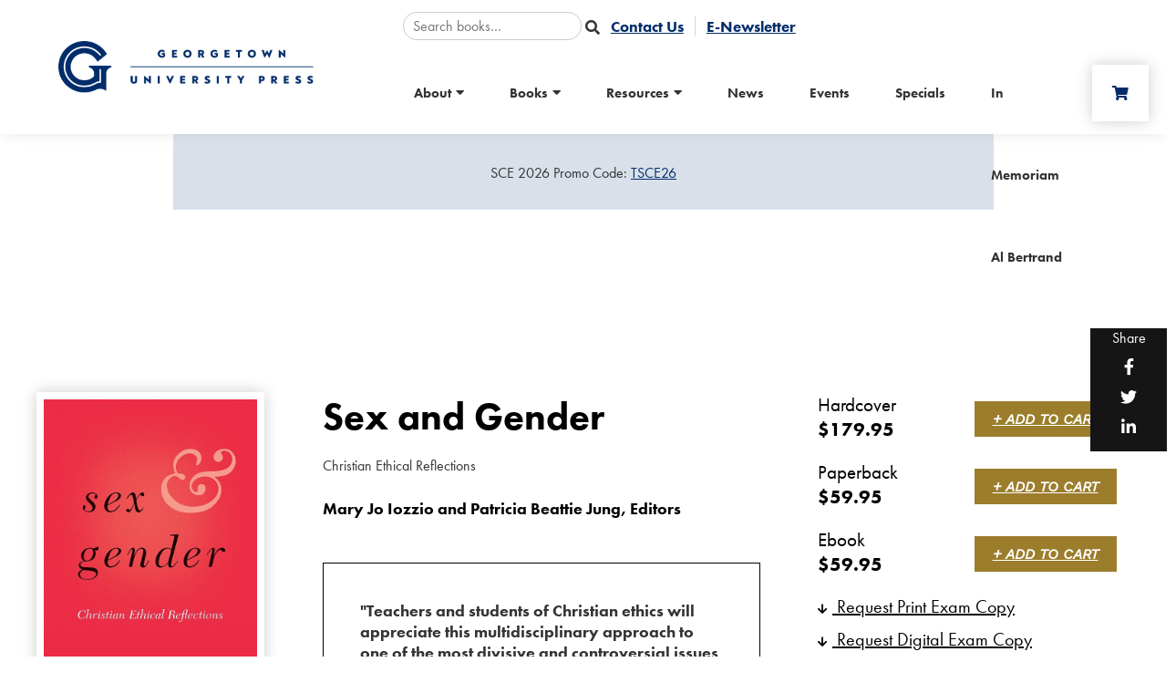

--- FILE ---
content_type: text/html; charset=utf-8
request_url: https://press.georgetown.edu/Book/Sex-and-Gender
body_size: 11070
content:
<!DOCTYPE html>
<html lang="en">
<head>

<!-- Google Tag Manager --><script>(function(w,d,s,l,i){w[l]=w[l]||[];w[l].push({'gtm.start':new Date().getTime(),event:'gtm.js'});var f=d.getElementsByTagName(s)[0],j=d.createElement(s),dl=l!='dataLayer'?'&l='+l:'';j.async=true;j.src='https://www.googletagmanager.com/gtm.js?id='+i+dl;f.parentNode.insertBefore(j,f);})(window,document,'script','dataLayer','GTM-K6LTTGS8');</script><!-- End Google Tag Manager -->	
	
	
	<!-- Metas & Morweb CMS assets -->

<meta charset="utf-8" />
<meta name="description" content="" />
<meta name="keywords" content="Ethics,Migration,Christian Ethics,Feminist Ethics" />
<meta property="og:type" content="article" />
<meta property="og:url" content="http://press.georgetown.edu/Book/Sex-and-Gender" />
<meta property="og:title" content="Sex and Gender" />
<meta property="og:description" content="" />
<meta property="og:image" content="http://press.georgetown.edu" />
<meta name="viewport" content="initial-scale=1, user-scalable=yes" />
<meta http-equiv="X-UA-Compatible" content="IE=edge" />
<title>Sex and Gender</title>





<link type="text/css" href="/res/css/common.css" rel="stylesheet" />
<link type="text/css" href="/res/css/mw.cells.css" rel="stylesheet" />
<link type="text/css" href="/res/css/mw.forms.css?3c59dc048e8850243be8079a5c74d079" rel="stylesheet" />
<link type="text/css" href="/res/css/mw.imged.css?3c59dc048e8850243be8079a5c74d079" rel="stylesheet" />
<link type="text/css" href="/cms3t/res/vit-lib/status.css" rel="stylesheet" />
<link type="text/css" href="/cms3t/res/mediaelement/mediaelementplayer.css" rel="stylesheet" />
<link type="text/css" href="/res/pages/css/front.css" rel="stylesheet" />
<link type="text/css" href="/res/blogs/css/blogs.css" rel="stylesheet" />
<link type="text/css" href="/res/pages/css/spacer.css" rel="stylesheet" />
<link type="text/css" href="/res/gensoclinks/css/gensoclinks.css" rel="stylesheet" />


<script type="text/javascript" src="/cms3t/res/js/php.js"></script>
<script type="text/javascript" src="/cms3t/res/js/json2.js"></script>
<script type="text/javascript" src="/cms3t/res/js/jQuery/jquery.js"></script>
<script type="text/javascript" src="/cms3t/res/js/jQuery/jquery.mousewheel.min.js"></script>
<script type="text/javascript" src="/cms3t/res/js/mw.media.js"></script>
<script type="text/javascript" src="/cms3t/res/mediaelement/mediaelement-and-player.js"></script>
<script type="text/javascript" src="/cms3t/res/js/jQuery/ui/jquery.ui.core.js"></script>
<script type="text/javascript" src="/cms3t/res/js/jQuery/ui/jquery.ui.widget.js"></script>
<script type="text/javascript" src="/cms3t/res/js/jQuery/ui/jquery.ui.mouse.js"></script>
<script type="text/javascript" src="/cms3t/res/js/jQuery/ui/jquery.ui.position.js"></script>
<script type="text/javascript" src="/cms3t/res/js/jQuery/ui/jquery.ui.draggable.js"></script>
<script type="text/javascript" src="/cms3t/res/js/jQuery/ui/jquery.ui.droppable.js"></script>
<script type="text/javascript" src="/cms3t/res/js/jQuery/ui/jquery.ui.resizable.js"></script>
<script type="text/javascript" src="/cms3t/res/js/jQuery/ui/jquery.ui.sortable.js"></script>
<script type="text/javascript" src="/cms3t/res/js/jQuery/ui/jquery.ui.slider.js"></script>
<script type="text/javascript" src="/cms3t/res/js/jQuery/jquery.AjaxUpload.js"></script>
<script type="text/javascript" src="/cms3t/res/js/jQuery/imagesloaded.pkgd.js"></script>
<script type="text/javascript" src="/cms3t/res/vit-lib/common.js"></script>
<script type="text/javascript" src="/cms3t/res/vit-lib/ajax.js"></script>
<script type="text/javascript" src="/cms3t/res/vit-lib/console.js"></script>
<script type="text/javascript">CMS_ALIAS = 'cms3t';CMS_RES = 'res';CMS_JS = 'js';CMS_CSS = 'css';CMS_IMAGES = 'images';</script>
<script type="text/javascript" src="/cms3t/res/js/mw.urls.js"></script>
<script type="text/javascript" src="/cms3t/res/js/mw.common.js"></script>
<script type="text/javascript" src="/cms3t/res/js/mw.system.js"></script>
<script type="text/javascript" src="/cms3t/res/js/mw.forms.js"></script>
<script type="text/javascript" src="/res/system/js/mwSelectInput.js"></script>
<script type="text/javascript" src="/cms3t/res/js/mw.front.js"></script>
<script type="text/javascript" src="/cms3t/res/js/mw.imged.js"></script>
<script type="text/javascript" src="/res/pages/js/mw.responsive.js"></script>
<script type="text/javascript" src="/res/blogs/js/crop_model.js"></script>




<!-- Favicon -->
<link rel="shortcut icon" href="/images/favicon.png" type="image/x-icon"/>

<!-- Font & Icon -->
<link href="https://fonts.googleapis.com/css?family=Lora:400,400i,700,700i|Open+Sans:300,400,400i,700,700i&display=swap" rel="stylesheet"/>
<link href="https://fonts.googleapis.com/css2?family=Arya:wght@400;700&family=Work+Sans:ital,wght@0,400;0,700;1,400&display=swap" rel="stylesheet">

<!-- font-family: adobe-caslon-pro, serif; -->
<link rel="stylesheet" href="https://use.typekit.net/kch3dgg.css">

<!-- font-family: futura-pt, sans-serif; -->
<link rel="stylesheet" href="https://use.typekit.net/mxj8gak.css">

<!-- Stylesheets -->
<link rel="stylesheet" href="/css/mw.scss"/>
<link rel="stylesheet" href="/css/global.scss"/>
<link rel="stylesheet" href="/css/reset.scss"/>
<link rel="stylesheet" href="/css/all.scss"/>
<link rel="stylesheet" href="/css/override.scss"/>
<link rel="stylesheet" href="/css/vendors/mw_accessibility/accessibility.css"/>
</head>

<body>
	

	
	
<!-- Google Tag Manager (noscript) --><noscript><iframe src="https://www.googletagmanager.com/ns.html?id=GTM-K6LTTGS8"height="0" width="0" style="display:none;visibility:hidden"></iframe></noscript><!-- End Google Tag Manager (noscript) -->	
	
	
<div class="spacer"></div>
<header id="headerArea" class="headerArea trans" >
	<div id="wRR3FBV8OMFPNYXU" class="mwPageBlock Include" style=""><div class="blockContents"><div id="templates-ZHYLWTRX" class="headerWrap headerDefault">
  <div class="header"> 
    <!-- Header Logo -->
    <div class="headerLogo">
      <div class="logo"> <a href="/" title="Georgetown University Press"> <img src="/images/logo.png" alt="Georgetown University Press" /> </a> </div>
    </div>
    <div class="headerRight">
      <div class="utilityWrap">
		  
		  <!--
        <form action="/search" method="GET">
          <input type="text" name="q" value="" placeholder="Search">
          <button type="submit" aria-label="submit" value="Submit"> <i class="fa fa-search trans"></i> </button>
        </form>

-->
		  
		  <form action="/Books" method="get">
        
        <input type="text" name="q" value="" placeholder="Search books…">
        <input type="hidden" name="do_post_search" value="1" />
        <input type="hidden" name="posts_order" value="secondary_desc" />
        <input type="hidden" name="button_clicked" value="" />
        <button type="submit"><i class="fa fa-search"></i></button>
      </form>
		  
		  
		  
        <div id="wB9IV29DZYV6L254" class="mwPageBlock Menu" style=""><div class="blockContents"><ul id="mNvjZWq4i">
<li class="no-children"><a href="/contact-us"><span class="Title">Contact Us</span></a></li>
<li class="no-children"><a href="/eNewsletter"><span class="Title">E-Newsletter</span></a></li></ul></div></div>
      </div>
      <div class="headerRightTop"> 
        
        <!-- Header Menu -->
        
        <div class="menuWrap">
          <div class="mainMenu">
            <div id="wFCL9MRRUB46K6K1" class="mwPageBlock Menu" style=""><div class="blockContents"><ul id="mScr4flhT">
<li class="has-children"><a href="/about-us"><span class="Title">About</span></a><ul>
<li class="no-children"><a href="/our-mission"><span class="Title">Mission</span></a></li>
<li class="no-children"><a href="/advisory-boards"><span class="Title">Advisory Board</span></a></li>
<li class="no-children"><a href="/meet-our-editors"><span class="Title">Meet Our Editors</span></a></li>
<li class="no-children"><a href="/about-us"><span class="Title">About Us</span></a></li></ul></li>
<li class="has-children"><a href="/Books"><span class="Title">Books</span></a><ul>
<li class="no-children"><a href="/books"><span class="Title">Browse All Books</span></a></li>
<li class="no-children"><a href="/Book-Series"><span class="Title">Series</span></a></li>
<li class="no-children"><a href="/Books/category/forthcoming"><span class="Title">Forthcoming</span></a></li>
<li class="no-children"><a href="/Books/category/new-noteworthy"><span class="Title">New & Noteworthy</span></a></li>
<li class="no-children"><a href="/Books/category/bestsellers"><span class="Title">Bestsellers</span></a></li>
<li class="no-children"><a href="/Books/category/new-releases"><span class="Title">New Releases</span></a></li>
<li class="no-children"><a href="/Books/category/gift-ideas"><span class="Title">Gift Ideas</span></a></li></ul></li>
<li class="has-children"><a href="#"><span class="Title">Resources</span></a><ul>
<li class="no-children"><a href="/Booksellers"><span class="Title">Booksellers</span></a></li>
<li class="no-children"><a href="/authors"><span class="Title">Authors</span></a></li>
<li class="no-children"><a href="/Textbooks"><span class="Title">Instructors & Students</span></a></li>
<li class="no-children"><a href="/Media-Inquires"><span class="Title">Media</span></a></li>
<li class="no-children"><a href="/Exhibits-Conferences"><span class="Title">Exhibits & Conferences</span></a></li>
<li class="no-children"><a href="/Rights-And-Permissions"><span class="Title">Rights & Permissions</span></a></li>
<li class="no-children"><a href="/Catalogs"><span class="Title">Catalogs</span></a></li></ul></li>
<li class="no-children"><a href="/news"><span class="Title">News</span></a></li>
<li class="no-children"><a href="/Events"><span class="Title">Events</span></a></li>
<li class="no-children"><a href="/specials"><span class="Title">Specials</span></a></li>
<li class="no-children"><a href="/In-Memoriam-Al-Bertrand"><span class="Title">In Memoriam Al Bertrand</span></a></li></ul></div></div>
          </div>
        </div>
        
        <!-- Header Search Cart -->
        <div class="headerSearchCart">
          <div class="cartIcon"> <a
              href="https://jhupbooks.press.jhu.edu/ecom/MasterServlet/ViewCartHandler?domain=press.georgetown.edu"
              target="_blank" alt="Cart" aria-label="Cart"> <span class="fas fa-shopping-cart"></span> </a> </div>
        </div>
        <!-- Header Mobile Menu -->
        <div class="headerMobileMenu">
          <button class="burger burgerOne" aria-label="Open mobile menu"> <span class="burgerLines"> <span
                class="burgerLine"></span> <span class="burgerLine"></span> <span class="burgerLine"></span> <span
                class="burgerLine"></span> <span class="burgerLine"></span> <span class="burgerLine"></span> </span> <span class="burgerSlashes"> <span class="burgerSlash"></span> <span class="burgerSlash"></span> <span
                class="burgerSlash"></span> <span class="burgerSlash"></span> </span> <span class="burgerText"> <span
                class="textOpen" aria-hidden="true">Menu</span> <span class="textClose"
                aria-hidden="true">Close</span> </span> </button>
        </div>
      </div>
    </div>
  </div>
</div>
<div id="templates-ZHYLWTRX-mobileMenu" class="mobileMenu mobileMenuOne content-style" aria-hidden="true"> 
  
  <!-- Backdrop -->
  <div class="mobileMenuBackdrop"></div>
  
  <!-- Wrap -->
  <div class="mobileMenuWrap"> 
    
    <!-- Inner -->
    <div class="mobileMenuInner _bg-white"> 
      
      <!-- Close Button -->
      <div class="mobileMenuClose">
        <button class="burger burgerOne open" aria-label="Close mobile menu"> <span class="burgerSlashes"> <span class="burgerSlash"></span> <span class="burgerSlash"></span> <span class="burgerSlash"></span> <span class="burgerSlash"></span> </span> <span class="burgerText"> <span class="textOpen" aria-label="Menu Open">Menu</span> <span class="textClose" aria-label="Menu Close">Close</span> </span> </button>
      </div>
      
      <!-- Header -->
      <div class="mobileMenuHeader"></div>
      
      <!-- Body -->
      <div class="mobileMenuBody"> 
        
        <!-- Navigation -->
        <div class="mobileMenuNav">
          <div id="wWESSJMC1P7VKNKN" class="mwPageBlock Menu" style=""><div class="blockContents"><ul id="m21LSVtYN">
<li class="has-children"><a href="/about-us"><span class="Title">About</span></a><ul>
<li class="no-children"><a href="/our-mission"><span class="Title">Mission</span></a></li>
<li class="no-children"><a href="/advisory-boards"><span class="Title">Advisory Board</span></a></li>
<li class="no-children"><a href="/meet-our-editors"><span class="Title">Meet Our Editors</span></a></li>
<li class="no-children"><a href="/about-us"><span class="Title">About Us</span></a></li></ul></li>
<li class="has-children"><a href="/Books"><span class="Title">Books</span></a><ul>
<li class="no-children"><a href="/books"><span class="Title">Browse All Books</span></a></li>
<li class="no-children"><a href="/Book-Series"><span class="Title">Series</span></a></li>
<li class="no-children"><a href="/Books/category/forthcoming"><span class="Title">Forthcoming</span></a></li>
<li class="no-children"><a href="/Books/category/new-noteworthy"><span class="Title">New & Noteworthy</span></a></li>
<li class="no-children"><a href="/Books/category/bestsellers"><span class="Title">Bestsellers</span></a></li>
<li class="no-children"><a href="/Books/category/new-releases"><span class="Title">New Releases</span></a></li>
<li class="no-children"><a href="/Books/category/gift-ideas"><span class="Title">Gift Ideas</span></a></li></ul></li>
<li class="has-children"><a href="#"><span class="Title">Resources</span></a><ul>
<li class="no-children"><a href="/Booksellers"><span class="Title">Booksellers</span></a></li>
<li class="no-children"><a href="/authors"><span class="Title">Authors</span></a></li>
<li class="no-children"><a href="/Textbooks"><span class="Title">Instructors & Students</span></a></li>
<li class="no-children"><a href="/Media-Inquires"><span class="Title">Media</span></a></li>
<li class="no-children"><a href="/Exhibits-Conferences"><span class="Title">Exhibits & Conferences</span></a></li>
<li class="no-children"><a href="/Rights-And-Permissions"><span class="Title">Rights & Permissions</span></a></li>
<li class="no-children"><a href="/Catalogs"><span class="Title">Catalogs</span></a></li></ul></li>
<li class="no-children"><a href="/news"><span class="Title">News</span></a></li>
<li class="no-children"><a href="/Events"><span class="Title">Events</span></a></li>
<li class="no-children"><a href="/specials"><span class="Title">Specials</span></a></li>
<li class="no-children"><a href="/In-Memoriam-Al-Bertrand"><span class="Title">In Memoriam Al Bertrand</span></a></li></ul></div></div>
        </div>
        <div class="mobileMenuBtns"> </div>
      </div>
      
      <!-- Footer -->
      <div class="mobileMenuFooter">
        <div id="w2CH1X0ND2ET4PRF" class="mwPageBlock Gensoclinks" style=""><div class="blockContents">
	<div class="snsLink snsLinkDefault center">
		
			<a href="" class="small" target="_blank" aria-label="small">
				<i class="fab fa-instagram"></i>
			</a>
		
			<a href="" class="small" target="_blank" aria-label="small">
				<i class="fab fa-facebook"></i>
			</a>
		
			<a href="" class="small" target="_blank" aria-label="small">
				<i class="fab fa-twitter"></i>
			</a>
		
			<a href="" class="small" target="_blank" aria-label="small">
				<i class="fab fa-linkedin"></i>
			</a>
		
	</div>
</div></div>
      </div>
    </div>
  </div>
</div>


<script type="text/javascript">
    $(document).ready(function () {
    function Header(id) {
      this.id = id;
      this.element;
      this.mobileMenu;
      this.init();
    }

    Header.prototype.handleHeaderScrollAnimation = function() {
      // Selectors
      //
      let $header = $('.headerDefault');
      let $trigger = $('#headerTrigger');

      // This function only works when
      // #headerTrigger exists
      //
      if ($trigger.length) {
        $header.addClass('blendingHeader');
      } else {
        return false;
      }

      // Scroll Effect
      //
      new ScrollMagic.Scene({
          triggerElement: $trigger,
          triggerHook: 'onLeave',
          offset: -($('.headerWrap').outerHeight()),
          reverse: true
        })
        .setClassToggle($header, 'triggered')
        .addTo(SMController);
    }


    Header.prototype.handleToggleSearch = function() {
      let $searchBtn = $('.searchBtn');
      let $searchBar = $('.searchBar');
      let $searchBarInput = $('.searchBar input[name="q"]');

      $searchBtn.on('click', (e) => {
        e.preventDefault();

        $('.headerDefault', this.element).toggleClass('search-bar-open');

        if ($searchBar.hasClass('active')) {
          $searchBtn.removeClass("active");
          $searchBar.removeClass("active");
          $searchBarInput.blur();
        } else {
          $searchBtn.addClass("active");
          $searchBar.addClass("active");
          $searchBarInput.focus();
        }
      });

      $('.searchBarCloseBtn', this.element).on('click', () => {
        $searchBtn.addClass("active");
        $searchBar.removeClass("active");
        $searchBarInput.blur();
      });
    }

    Header.prototype.handleStickyHeader = function() {
      let $header = $('.headerArea.stickyHeader');
      let $wrap = $('.headerArea', $header);

      function matchHeaderHeight() {
        $header.height($wrap.outerHeight());
      }

      // Stop the function if the header is not sticky
      //
      if (!$header.length) {
        return false;
      }

      matchHeaderHeight();

      $(window).on('resize', _debounce(() => {
        matchHeaderHeight();
      }, 250));
    }

    Header.prototype.handleLoadMobileMenu = function () {
      //--------------------------------
      // Selectors
      //--------------------------------
      //
      let $body = $('body');
      let $header = $(this.element);
      let $burger = $('.burger', $header);
      let $menu = $(this.mobileMenu);
      let $nav = $('.mobileMenuNav', $menu);
      let $menuClose = $('.mobileMenuClose, .mobileMenuBackdrop', $menu);
      let $menuBackdrop = $('.mobileMenuBackdrop', $menu);
      let $navChildrenUl = $('ul ul', $nav);
      let $navHasChildrenLi = $('li.has-children', $nav);
      let $navHasChildrenAnchor = $('li.has-children > a', $nav);

      //--------------------------------
      // Initialization
      //--------------------------------
      //
      // Append a plus symbol to <a class="has-children">
      //
      $navHasChildrenAnchor.append('<i class="fa fa-chevron-right"></i>');

      //--------------------------------
      // Toggle Mobile Menu
      //--------------------------------
      //
      // Open
      //
      $burger.on('click', function () {
        $body.addClass('_overflow-hidden');
        $menu.addClass('active').attr('aria-hidden', 'false');
        $menuBackdrop.fadeIn(400);
      });

      // Close
      //
      $menuClose.on('click', function () {
        $body.removeClass('_overflow-hidden');
        $menu.removeClass('active').attr('aria-hidden', 'true');
        $menuBackdrop.fadeOut(400, function () {
          $navHasChildrenLi.removeClass('active');
          $navChildrenUl.hide().removeClass('expanded');
        });
      });

      //--------------------------------
      // Toggle Children
      //--------------------------------
      //
      $navHasChildrenAnchor.on('click', function (e) {
        e.preventDefault();

        // This Selectors
        //
        var $this = $(this);
        var $thisLi = $this.closest('li.has-children');

        // Child Selectors
        //
        var $childUl = $this.next('ul');

        // Children Selectors
        //
        var $childrenUl = $('ul', $childUl);
        var $childrenLi = $('li.has-children', $childUl);

        // Sibling Selectors
        //
        var $siblingLi = $thisLi.siblings('li.has-children');
        var $siblingChildrenUl = $('ul', $siblingLi);
        var $siblingChildrenLi = $('li.has-children', $siblingLi);

        // Toggle This
        //
        $thisLi.toggleClass('active');

        // Toggle Child
        //
        $childUl.slideToggle().toggleClass('expanded');

        // Collapse Grandchildren
        //
        $childrenLi.removeClass('active');
        $childrenUl.slideUp().removeClass('expanded');

        // Collapse Siblings
        //
        $siblingLi.removeClass('active');
        $siblingChildrenLi.removeClass('active');
        $siblingChildrenUl.slideUp().removeClass('expanded');
      });
    }

    Header.prototype.handleLoad = function() {
      this.element = document.getElementById(this.id);
      this.mobileMenu = document.getElementById(`${this.id}-mobileMenu`);
    }

    Header.prototype.init = function() {
      this.handleLoad();
      this.handleLoadMobileMenu();
      this.handleStickyHeader();
      this.handleToggleSearch();
      this.handleHeaderScrollAnimation();
    }

    new Header("templates-ZHYLWTRX");
  });
</script></div></div>
</header>
<!-- Default Page -->
<div class=" ">
  <!-- Main -->
  <main id="mainArea" class="mainArea">
	  
   <div id="wW1T6LWRWQNU0PJ0" class="mwPageBlock Gallery" style=""><div class="blockContents"><style>
.alertCarWrapX {  max-width: 900px;
    margin: 0 auto;
    text-align: center;
    height: 120px;
    background: #d9e0ea;
    top: 20px;
    position: relative;
    line-height: 120px;}
@media (max-width:900px) {
.alertCarWrapX {    max-width: 90%; }
}
</style>

<div class="alertCarWrapX"><div id="carousel-Y2YYI5" class=""><div class="alertCarWrap"><div class="carouselItem" aria-label="Sale Item"><p>SCE 2026 Promo Code:&nbsp;<a href="https://press.georgetown.edu/Books/category/Ethics">TSCE26</a></p></div>
    </div>
  </div>
</div>
<script type="text/javascript">
	$(document).ready(function () {
		(function () {
			$('#carousel-Y2YYI5 .alertCarWrap').slick({
				prevArrow: '<button class="slick-prev" aria-label="Previous" type="button">' + SVG["arrow-left-aa1"] + '</button>',
				nextArrow: '<button class="slick-next" aria-label="Next" type="button">' + SVG["arrow-right-alertCarWrapX"] + '</button>',
				dots: false,
				arrows: true,
				autoplay: false,
				infinite: true,
				accessibility: true,
				speed: 1000,
				autoplaySpeed: 6000,
				slidesToShow: 1,
				slidesToScroll: 1,
				responsive: [
					{
						breakpoint: 991,
						settings: {
							slidesToShow: 1,
							slidesToScroll: 1
						}
					},
					{
						breakpoint: 575,
						settings: {
							slidesToShow: 1,
							slidesToScroll: 1
						}
					}
				]
			});
		})();
	});
</script>		<script type="text/javascript">
			jQuery( function () { mwInitMedia('#wW1T6LWRWQNU0PJ0') } );
		</script>	
	</div></div> 
	  
    <div class="mwPageArea"><div id="wHFM1J2H20RHWMUT" class="mwPageBlock BlogsPost" style=""><div class="blockContents"><script type="text/javascript">

			jQuery( function () {
				
				if ( window.mwData !== undefined ) mwData.BlogsPostID = 6151;
				
			}); //jQuery.onLoad
			
		</script>		<script type="text/javascript">
			mwCrop.add_items(["fd94991bf2e6fe28ffeded24bc0c69a8"]);
		</script>
		<!-- Post Details -->
<div class="bookShare">
  <p>Share</p>
  
		<a class="" onclick='window.open("https://www.facebook.com/sharer/sharer.php?u=http://press.georgetown.edu/Book/Sex-and-Gender&t=Sex+and+Gender", "Facebook", "toolbar=0, status=0, location=0, menubar=0, width=600, height=400");'>
			
    <div class="shareBtn shareBtnDefault Facebook" aria-label="Facebook">
        <i class="fab fa-Facebook"></i>
    </div>

		</a>
		<a class="" onclick='window.open("http://twitter.com/share?url=http://press.georgetown.edu/Book/Sex-and-Gender&text=Sex+and+Gender via @", "Twitter", "toolbar=0, status=0, location=0, menubar=0, width=600, height=400");'>
			
    <div class="shareBtn shareBtnDefault Twitter" aria-label="Twitter">
        <i class="fab fa-Twitter"></i>
    </div>

		</a>
		<a class="" onclick='window.open("http://www.linkedin.com/cws/share?url=http://press.georgetown.edu/Book/Sex-and-Gender", "LinkedIn", "toolbar=0, status=0, location=0, menubar=0, width=600, height=400");'>
			
    <div class="shareBtn shareBtnDefault LinkedIn" aria-label="LinkedIn">
        <i class="fab fa-LinkedIn"></i>
    </div>

		</a>
</div>
<div class="bookPostWrap">
  <div class="bookPostBanner">
    <div class="booksSliderShadow" >
      <div class="bookPostGradient" >
        <div class="bookPostBannerInner">
          <div class="bookPostBannerLeft"> <img src="/files/covers/9781626165304.jpg?resize=260x0" onerror="this.src='/images/none.png'" style="width:260px" data-crop-sn="fd94991bf2e6fe28ffeded24bc0c69a8" /> <br />
            <br />
            <p><a href="/files/covers/9781626165304.jpg" target="_blank"><span class="fa fa-arrow-down"></span> Download Cover Image</a></p>
          </div>
          <div class="bookPostBannerMiddle">
            <h1 class="bookPostTitle">Sex and Gender</h1>
            <p class="bookPostSubTitle">Christian Ethical Reflections</p>
            <p class="bookPostSubIntro"></p>
            <p class="bookPostSubIntro">Mary Jo Iozzio and Patricia Beattie Jung, Editors<br />
              <br />
              <!-- Mary Jo Iozzio and Patricia Beattie Jung, Editors. --> 
            </p>
            <div class="bookPostShortReview"><span style="" >&quot;Teachers and students of Christian ethics will appreciate this multidisciplinary approach to one of the most divisive and controversial issues in contemporary culture.&quot;</span><span style="font-family: 'Calibri';font-size: 12px;" >&mdash;</span><span style="font-family: 'Calibri';font-size: 12px;font-style:italic;" >Interpretation</span></div>
          </div>
          <div class="bookPostBannerRight">
            <div class="bookPriceTable">
              <div class="bookPriceTableRow aa">
                <div>
                  <div class="bookPriceTableType">Hardcover</div>
                  <div class="bookPriceTablePrice aabook">179.95</div>
                </div>
                <div class="bookPriceTableBtn OD"> <a href="https://jhupbooks.press.jhu.edu/ecom/MasterServlet/AddToCartFromExternalHandler?item=9781626165298&domain=press.georgetown.edu" role="link" target="_blank" aria-label="+ Add to Cart" alt="+ Add to Cart" title="+ Add to Cart">+ Add to Cart</a> <a href="https://jhupbooks.press.jhu.edu/ecom/MasterServlet/AddToCartFromExternalHandler?item=9781626165298&domain=press.georgetown.edu" role="link" target="_blank" aria-label="Preorder" alt="Preorder"title="Preorder">Preorder</a> </div>
              </div>
              <div class="bookPriceTableRow bb ">
                <div>
                  <div class="bookPriceTableType">Paperback</div>
                  <div class="bookPriceTablePrice bbbook">59.95</div>
                </div>
                <div class="bookPriceTableBtn OD"><a href="https://jhupbooks.press.jhu.edu/ecom/MasterServlet/AddToCartFromExternalHandler?item=9781626165304&domain=press.georgetown.edu" role="link"  target="_blank"  aria-label="+ Add to Cart" alt="+ Add to Cart"title="+ Add to Cart">+ Add to Cart</a> <a href="https://jhupbooks.press.jhu.edu/ecom/MasterServlet/AddToCartFromExternalHandler?item=9781626165304&domain=press.georgetown.edu" role="link"  target="_blank"  aria-label="Preorder" alt="Preorder"title="Preorder">Preorder</a> </div>
              </div>
              <div class="bookPriceTableRow cc active">
                <div>
                  <div class="bookPriceTableType">Ebook</div>
                  <div class="bookPriceTablePrice ccbook">59.95</div>
                </div>
                <div class="bookPriceTableBtn active"> <a href="https://jhupbooks.press.jhu.edu/ecom/MasterServlet/AddToCartFromExternalHandler?item=9781626165311&domain=press.georgetown.edu" role="link" target="_blank"  aria-label="+ Add to Cart" alt="+ Add to Cart"title="+ Add to Cart">+ Add to Cart</a> <a href="https://jhupbooks.press.jhu.edu/ecom/MasterServlet/AddToCartFromExternalHandler?item=9781626165311&domain=press.georgetown.edu" role="link" target="_blank"  aria-label="Preorder" alt="Preorder"title="Preorder">Preorder</a>
                  <p>Forthcoming</p>
                </div>
              </div>
              <style>
				  .bookPriceTableRow.cc.active a:last-of-type { display:none}
					.bookPriceTableRow.cc.NYP .bookPriceTableBtn a { display:none}
					.bookPriceTableRow.cc .bookPriceTableBtn p { display:none}
					.bookPriceTableRow.cc.NYP .bookPriceTableBtn p { display:block}

				
				</style>
              <script>
				  
				//hide add to cart for "no add to card" books 
				if (''.toLowerCase() == 'yes') jQuery('.bookPriceTableBtn').hide();
				  
					
				$('.aabook').each(function () {
					if ($(this).text().includes('0')) {
				//		$('.aa').hide();
					}
				});
					
				$('.bbbook').each(function () {
					if ($(this).text().includes('0')) {
					//	$('.bb').hide();
					}
				});	
					
				$('.ccbook').each(function () {
					if ($(this).text().includes('0')) {
					//	$('.cc').hide();
					}
				});
				
				</script> 
              
              <!---
          	custom_Status_Hardcover: OD <br />
			custom_Status_Paperback: OD <br />
            custom_Status_Ebook:     active <br />
                 ---> 
              
              <!--
				<div class="bookPriceTableRow isit active">
                <div>
                  <div class="bookPriceTableType"></div>
                </div>
                <div class="bookPriceTableBtn"><a href="" role="link" target="_blank"  aria-label="Preorder" alt="Preorder"title="Preorder">Preorder</a></div>
              </div>
					--> 
              
            </div>
            <p class="custom_desk_exam_copy"><a href="http://press.georgetown.edu/Examination-Desk-Requests" target="_blank" aria-label="Request Print Exam Copy"><span class="fa fa-arrow-down"></span> Request Print Exam Copy</a></p>
            <p class="custom_desk_exam_copy"><a href="http://georgetown.einspections.eb20.com/Requests/Step1/9781626165311" target="_blank" aria-label="Request Digital Exam Copy"><span class="fa fa-arrow-down"></span> Request Digital Exam Copy</a></p>
          </div>
        </div>
      </div>
    </div>
  </div>
  <script>

jQuery(document).ready(function(jQuery) {

	
	$('.custom_desk_exam_copy a[href=""').hide();

		if($('.bookPostShortReview').is(':empty')){
		$('.bookPostShortReview').hide();
	};
	
	
	if($('.aabook').is(':empty')){
		$('.aa').hide();
	};
		if($('.bbbook').is(':empty')){
		$('.bb').hide();
	};
		if($('.ccbook').is(':empty')){
		$('.cc').hide();
	};
			if($('.ddbook').is(':empty')){
		$('.dd').hide();
	};
	
	
	if($('.contributorsContent').is(':empty')){
		$('.contributorsLink').hide();
	};
	
	
	
	if($('.supplementalContenta').is(':empty')){
		$('.supplementalLink').hide();
	};
	
	
	if($('.otherContent').is(':empty')){
		$('.otherLink').hide();
	};
	
		
		if($('.reviewsContent').is(':empty')){
		$('.reviewsLink').hide();
	};
	

			if($('.tocContent').is(':empty')){
		$('.tocLink').hide();
	};
	

				if($('.isnbpb').is(':empty')){
		$('.isnbpbw').hide();
	};
					if($('.isnbeb').is(':empty')){
		$('.isnbebw').hide();
	};
    if($('.isnbhc').is(':empty')){
		$('.isnbhcw').hide();
	};
	
	
    if($('.Illusai').is(':empty')){
		$('.Illusaw').hide();
	};
    if($('.Illusbi').is(':empty')){
		$('.Illusbw').hide();
	};
    if($('.Illusci').is(':empty')){
		$('.Illuscw').hide();
	};

	
	
});


</script>
  <div class="bookPostTabsWrap">
    <div class="bookPostTabs tabsNav">
      <ul>
        <li><a href="#tab-1">Description</a></li>
        <li class="tocLink"><a href="#tab-2">Table of Contents</a></li>
        <li class="reviewsLink"><a href="#tab-3">Reviews</a></li>
        <li class="contributorsLink"><a href="#tab-4">Contributors</a></li>
        <li class="supplementalLink"><a href="#tab-5">Additional Resources</a></li>
        <li class="otherLink"><a href="#tab-6">Awards</a></li>
        <li class="author"><a href="#tab-7">Author</a></li>
      </ul>
    </div>
    <div class="bookPostTabsContentWrap">
      <div class="content-style _mx-auto" style="max-width: 1170px;">
        <div class="bookSiderbar">
          <div class="bookSiderbarLeft">
            <div class="tabsContent">
              <div class="tabsSection" id="tab-1">
                <p><i>Sex and Gender: Christian Ethical Reflections</i> contains some of the subject’s most important analyses in recent decades. The collection covers a wide range of topics: same-sex marriage, sexual minorities and biblical interpretation, sex and power, sexual harassment and sexual abuse, HIV/AIDS and prevention strategy, the military and masculinities, mobile porn and sexting, human trafficking, moral discernment, and more. Contributors represent various theological traditions and draw on scriptural texts as well as such disciplines as philosophy, sociology, psychology, and the life sciences. Each essay is followed by a set of discussion questions—for the classroom or for students to use as an assignment outline—and suggestions for further reading and research. Teachers and students of Christian ethics will appreciate this multidisciplinary approach to one of the most divisive and controversial issues in contemporary culture.</p>
              </div>
              <div class="tabsSection" id="tab-2">
                <h3>Table of Contents</h3>
                <p class="tocContent">Introduction<br><i>Mary Jo Iozzio and Patricia Beattie Jung<br><br></i>1. The Natural Law and Innovative Forms of Marriage: A Reconsideration<br><i>Jean Porter<br></i>2. Reconciling Evangelical Christianity with Our Sexual Minorities: Reframing the Biblical Discussion<br><i>David P. Gushee<br></i>3. Love Your Enemy: Sex, Power, and Christian Ethics<br><i>Karen Lebacqz<br></i>4. The Harms of Sexual Harassment<br><i>Traci C. West<br></i>5. Biblical Ethics, HIV/AIDS, and South African Pentecostal Women: Constructing an A-B-C-D Prevention Strategy<br><i>Katherine Attanasi<br></i>6. Brothers in Arms and Brothers in Christ? The Military and the Catholic Church as Sources for Modern Korean Masculinities<br><i>Hoon Choi<br></i>7. Mobile Porn? Teenage Sexting and Justice for Women<br><i>Karen Peterson-Iyer<br></i>8. Christian Ethics and Human Trafficking Activism: Progressive Christianity and Social Critique<br><i>Letitia M. Campbell and Yvonne C. Zimmerman<br></i>9. The Ethics of “Recognition”: Rowan Williams’s Approach to Moral Discernment in the Christian Community<br><i>Sarah Moses<br></i>List of Contributors<br>Index</p>
              </div>
              <div class="tabsSection" id="tab-3">
                <h3>Reviews</h3>
                <p class="reviewsContent">"The collection makes a wonderful textbook for a college or graduate level course that focuses on moving well beyond tradition strictures to imaginative and practical sexual ethics."—<P>"An excellent entree into some of today's most daunting issues of sex and gender."—<i>Choice</i><P>"Few disciplines in ethics have undergone as many rapid and dramatic changes as the academic study of sex and gender. In this welcome new volume, the editors have chosen the work of scholars at the forefront of the field. Each essay offers clear and rigorous theological responses to some of the most urgent topics in sexual ethics, including same-sex marriage, sexual violence, the social constructs of gender, the prevalence of “sexting” among teenagers, and the decriminalization of sex work. The essays also take into consideration the effects of these issues on marginalized populations, particularly African-American women, and the ways in which they impact cultures globally in countries such as South Korea and South Africa.  With this breadth of concern, as well as wisdom, this book constitutes a quantum leap in in the field of sexual ethics."—Margaret Farley, Gilbert L. Stark Professor Emerita of Christian Ethics, Yale Divinity School<P>"<i>Sex and Gender</i> brings together classic essays on a set of topics whose controversial nature may have shifted but certainly not lessened with time.  These essays remain on point and extremely contemporary.  The highly respected authors bring exceptional analytic skills and theological depth to the project, and are just as strong on an ingredient too often missing in the culture wars: common sense. This book excels both as an introduction to high-level theological ethics, and to reasoned and reasonable engagement around cultural and political flash points."—Lisa Cahill, Theology Department, Boston College<P>"The recent influential essays in Christian ethics of sexuality highlighted in this compact volume are extraordinarily diverse in their authorship, methods, and topics. An ideal teaching collection, it reflects the editors’ wide knowledge of the field and deep concern for education. It is also a perfect starting point for anyone wanting to probe recent scholarly writing in Christian sexual ethics."—Cristina L.H. Traina, Professor of Religious Studies, Northwestern University<P>"Insightful, prophetic, pastoral, and engaged—this book is a must-read for thoughtful Christians seeking the finest scholarship in Christian ethics on the topics of sex and gender. Diverse authors provide provocative arguments on a wide range of issues, helping the reader understand what is at stake—and why it matters."—Darryl W. Stephens, Lancaster Theological Seminary<P>"Teachers and students of Christian ethics will appreciate this multidisciplinary approach to one of the most divisive and controversial issues in contemporary culture."—<i>Interpretation</i><P>"This is a fine anthology that features some of the most ethically serious and challenging writing on sexuality and gender drawn from one of the finest journals in the field. I highly recommend it, particularly for classroom use."—<i>Horizons</i></p>
              </div>
              <div class="tabsSection" id="tab-4">
                <h3>Contributors</h3>
                <p> <span class="contributorsContent"></span></p>
                <br />
              </div>
              <div class="tabsSection" id="tab-5">
                <h3>Supplemental Materials</h3>
                <a href="/protected-resources-form"> <span class="supplementalContentj"></span></a> <br />
                <a href="/protected-resources-form"> <span class="supplementalContentk"></span></a> <br />
                <a href="/protected-resources-form"> <span class="supplementalContentl"></span></a> <br />
                <a href="/protected-resources-form"> <span class="supplementalContentm"></span></a> <br />
                <a href="/protected-resources-form"> <span class="supplementalContentn"></span></a> <br />
				  
				  
				  
				  
                <a href="" target="_blank"  ><span aria-label="" title="" alt="" class="supplementalContenta"></span></a><br />
                <a href="" target="_blank"  ><span aria-label="" title="" alt="" class="supplementalContentb"></span></a><br />
                <a href="" target="_blank"  ><span aria-label="" title="" alt="" class="supplementalContentc"></span></a><br />
                <a href="" target="_blank"  ><span aria-label="" title="" alt="" class="supplementalContentd"></span></a><br />
                <a href="" target="_blank"  ><span aria-label="" title="" alt="" class="supplementalContente"></span></a><br />
                <a href="" target="_blank"  ><span aria-label="" title="" alt="" class="supplementalContentf"></span></a><br />
                <a href="" target="_blank"  ><span aria-label="" title="" alt="" class="supplementalContentg"></span></a><br />
                <a href="" target="_blank"  ><span aria-label="" title="" alt="" class="supplementalContenth"></span></a><br />
                <a href="" target="_blank"  ><span aria-label="" title="" alt="" class="supplementalContenti"></span></a><br />
              </div>
              <div class="tabsSection" id="tab-6">
                <h3>Awards</h3>
                <p> <span class="otherContent"></span></p>
              </div>
              <div class="tabsSection" id="tab-7">
                <h3>About the Author</h3>
                <p><b>Mary Jo Iozzio</b> is professor and director of the Master of Theological Studies Program at Boston College. She is the author of <i>Calling for Justice Throughout the World: Catholic Women Theologians on the HIV/AIDS Pandemic</i> and <i>Self-Determination and the Moral Ac</i>t. <br><b><br>Patricia Beattie Jung</b> is visiting professor of Christian ethics, Saint Paul School of Theology, and the author of S<i>ex on Earth as it is in Heaven</i> and <i>Hetrosexism: An Ethical Challenge</i>.</p>
              </div>
            </div>
          </div>
			
			
			
			
			
          <script>
			  
			  
			  
			  
jQuery(document).ready(function () {
	
$('.isnbhc').text( $('.isnbhc').text().replace(/-/g, ''));  
$('.isnbpb').text( $('.isnbpb').text().replace(/-/g, ''));  
$('.isnbeb').text( $('.isnbeb').text().replace(/-/g, ''));  

});
</script>
          <div class="bookSiderbarRight">
            <p class="isnbhcw"><b>Hardcover</b><br />
              256 pp., 6 x 9<br />
              <span class="Illusaw"><span class="Illusai"></span><br />
              </span> <span>ISBN: <span class="isnbhc">978-1-62616-529-8</span></span><br />
              Nov 2017 
              <!--  Nov 09, 2017--> 
              <br />
              WORLD</p>
            <p class="isnbpbw"><b>Paperback</b><br />
              256 pp., 6 x 9<br />
              <span class="Illusbw"><span class="Illusbi"></span><br />
              </span> <span>ISBN: <span class="isnbpb">978-1-62616-530-4</span></span><br />
              Nov 2017 
              <!--  Nov 09, 2017--> <br />
              WORLD</p>
            <p class="isnbebw"><b>Ebook</b><br />
              256 pp.<br />
              <span class="Illuscw"><span class="Illusci"></span><br />
              </span> <span>ISBN: <span class="isnbeb">978-1-62616-531-1</span></span><br />
              Nov 2017 
              <!--  Nov 09, 2017--> <br />
              WORLD</p>
            <p></p>
            <p><br />
               </p>
            
            <!--
            <p class="catList"><b>Categories:</b><br />
               <a href="/Books/category/Ethics">Ethics</a><span class="comma">,</span>  <a href="/Books/category/Migration">Migration</a><span class="comma">,</span>  <a href="/Books/category/Christian-Ethics">Christian Ethics</a><span class="comma">,</span>  <a href="/Books/category/Feminist-Ethics">Feminist Ethics</a><span class="comma">,</span> 
            </p>
			  --> 
          </div>
        </div>
      </div>
    </div>
  </div>
</div>
<script>
	
// Tabs
jQuery(document).ready(function () {
    jQuery('.tabsSection').hide();
    jQuery('.tabsSection:first').show();
    jQuery('.tabsNav ul li:first').addClass('active');

    jQuery('.tabsNav ul li a').click(function () {
        jQuery('.tabsNav ul li').removeClass('active');
        jQuery(this).parent().addClass('active');
        var currentTab = $(this).attr('href');
        jQuery('.tabsSection').hide();
        jQuery(currentTab).show();
        return false;
    });
});
	
</script></div></div><div id="wNGS8DAL5CFLSZ9T" class="mwPageBlock Include" style=""><div class="blockContents"><div class="contentArea content-style _bg-lightest">
	<div class="contentAreaWrap">
		<div class="container">
			<div class="mwPageArea"><div id="wZ0RBUAF21YCGF5V" class="mwPageBlock Content" style=""><div class="blockContents"><h3>
        Related Titles
</h3></div></div><div id="wUE6RKVECN3207RT" class="mwPageBlock BlogsPost" style=""><div class="blockContents"><script type="text/javascript">

			jQuery( function () {
				
				if ( window.mwData !== undefined ) mwData.BlogsPostID = 6151;
				
			}); //jQuery.onLoad
			
		</script>		<script type="text/javascript">
			mwCrop.add_items(["fd94991bf2e6fe28ffeded24bc0c69a8"]);
		</script>
		</div></div><div id="wLJ2XR0Y432FU8DT" class="mwPageBlock Spacer" style=""><div class="blockContents"><div  class="mwSpacer medium hor"></div></div></div><div class="Clear"></div></div>
		</div>
	</div>
</div></div></div><div class="Clear"></div></div>
  </main>

	
	
  <!-- Footer -->
  <footer id="footerArea" class="footerArea" style="min-height: 200px" >
    <div class="footer footerFour content-style">
      <div class="footerWrap">
        <div class="container">

          <!-- Main -->
          <div class="footerMain">
            <div class="footerFourColumn ">
              <div class="footerFourCol  ">
                <div class="footerLogo  "> <a href="/" title="Georgetown University Press"> <img src="/images/logoFooter.png" alt="Georgetown University Press" /> </a> </div>
              </div>
              <div class="footerFourCol ">
                <div class="footerMenuOne">
                  <div id="wARFZWRP1TXP8VZB" class="mwPageBlock Content" style=""><div class="blockContents"><ul>
        <li>
                <a href="/privacy-policy">Privacy Policy</a>
        </li>
        <li>
                <a href="https://www.georgetown.edu/">Georgetown University</a>
        </li>
</ul></div></div>
                </div>
              </div>
              <div class="footerFourCol ">
                <div class="footerMenuTwo">
                  <div id="wKWFI753M80IHACE" class="mwPageBlock Content" style=""><div class="blockContents"><ul>
        <li>
                <a href="/contact-us">Contact Us</a>
        </li>
        <li>
                <a href="/enewsletter">Subscribe to eNews</a>
        </li>
</ul></div></div>
                  <div class="footerSocials">Follow Us <a href="https://www.facebook.com/georgetownup/" target="_blank" alt="facebook" aria-label="facebook"><span class="fab fa-facebook"></span></a> <a href="https://twitter.com/Georgetown_UP" target="_blank" alt="twitter" aria-label="twitter"><span class="fab fa-twitter"></span></a> <a href="https://www.instagram.com/georgetown_up" target="_blank" alt="instagram" aria-label="instagram"><span class="fab fa-instagram"></span></a> </div>
                </div>
              </div>
            </div>
          </div>
        </div>
      </div>
    </div>
  </footer>
</div>

<!-- Javascripts -->
<div id="javascripts">

  <!-- Dependencies -->
  <script src="/js/vendors/isjs/0.9.0/is.min.js"></script>
  <script src="/js/vendors/modernizr/3.6.0/modernizr-custom.js"></script>
  <script src="/js/vendors/slick/1.8.1/slick.min.js"></script>
  <script src="/js/vendors/sidr/1.2.1/jquery.sidr.js"></script>
  <script src="/js/vendors/magnific-popup/1.1.0/jquery.magnific-popup.min.js"></script>
  <script src="/js/vendors/gsap/3.1.1/gsap.min.js"></script>
  <script src="/js/vendors/scrollmagic/2.0.7/ScrollMagic.min.js"></script>
  <script src="/js/vendors/scrollmagic/2.0.7/plugins/jquery.ScrollMagic.min.js"></script>
  <script src="/js/vendors/scrollmagic/2.0.7/plugins/animation.gsap.min.js"></script>
  <script src="/js/vendors/scrollmagic/2.0.7/plugins/debug.addIndicators.min.js"></script>
  <!--<script src="/js/vendors/inputmask/5.0.0/jquery.inputmask.min.js"></script> -->
  <script src="/js/vendors/matchHeight/0.7.2/jquery.matchHeight-min.js"></script>
	<script src="/js/vendors/mw_accessibility/accessibility.js"></script>
  <!-- Scripts -->
  <script src="/js/global.js"></script>
  <script src="/js/scripts.js"></script>
</div>
</body>
</html>


--- FILE ---
content_type: text/javascript; charset=utf-8
request_url: https://press.georgetown.edu/cms3t/res/js/php.js
body_size: 1765
content:
function parse_str(str, array) {
  //       discuss at: http://phpjs.org/functions/parse_str/
  //      original by: Cagri Ekin
  //      improved by: Michael White (http://getsprink.com)
  //      improved by: Jack
  //      improved by: Brett Zamir (http://brett-zamir.me)
  //      bugfixed by: Onno Marsman
  //      bugfixed by: Brett Zamir (http://brett-zamir.me)
  //      bugfixed by: stag019
  //      bugfixed by: Brett Zamir (http://brett-zamir.me)
  //      bugfixed by: MIO_KODUKI (http://mio-koduki.blogspot.com/)
  // reimplemented by: stag019
  //         input by: Dreamer
  //         input by: Zaide (http://zaidesthings.com/)
  //         input by: David Pesta (http://davidpesta.com/)
  //         input by: jeicquest
  //             note: When no argument is specified, will put variables in global scope.
  //             note: When a particular argument has been passed, and the returned value is different parse_str of PHP. For example, a=b=c&d====c
  //             test: skip
  //        example 1: var arr = {};
  //        example 1: parse_str('first=foo&second=bar', arr);
  //        example 1: $result = arr
  //        returns 1: { first: 'foo', second: 'bar' }
  //        example 2: var arr = {};
  //        example 2: parse_str('str_a=Jack+and+Jill+didn%27t+see+the+well.', arr);
  //        example 2: $result = arr
  //        returns 2: { str_a: "Jack and Jill didn't see the well." }
  //        example 3: var abc = {3:'a'};
  //        example 3: parse_str('abc[a][b]["c"]=def&abc[q]=t+5');
  //        returns 3: {"3":"a","a":{"b":{"c":"def"}},"q":"t 5"}

  var strArr = String(str)
    .replace(/^&/, '')
    .replace(/&$/, '')
    .split('&'),
    sal = strArr.length,
    i, j, ct, p, lastObj, obj, lastIter, undef, chr, tmp, key, value,
    postLeftBracketPos, keys, keysLen,
    fixStr = function(str) {
      return decodeURIComponent(str.replace(/\+/g, '%20'));
    };

  if (!array) {
    array = this.window;
  }

  for (i = 0; i < sal; i++) {
    tmp = strArr[i].split('=');
    key = fixStr(tmp[0]);
    value = (tmp.length < 2) ? '' : fixStr(tmp[1]);

    while (key.charAt(0) === ' ') {
      key = key.slice(1);
    }
    if (key.indexOf('\x00') > -1) {
      key = key.slice(0, key.indexOf('\x00'));
    }
    if (key && key.charAt(0) !== '[') {
      keys = [];
      postLeftBracketPos = 0;
      for (j = 0; j < key.length; j++) {
        if (key.charAt(j) === '[' && !postLeftBracketPos) {
          postLeftBracketPos = j + 1;
        } else if (key.charAt(j) === ']') {
          if (postLeftBracketPos) {
            if (!keys.length) {
              keys.push(key.slice(0, postLeftBracketPos - 1));
            }
            keys.push(key.substr(postLeftBracketPos, j - postLeftBracketPos));
            postLeftBracketPos = 0;
            if (key.charAt(j + 1) !== '[') {
              break;
            }
          }
        }
      }
      if (!keys.length) {
        keys = [key];
      }
      for (j = 0; j < keys[0].length; j++) {
        chr = keys[0].charAt(j);
        if (chr === ' ' || chr === '.' || chr === '[') {
          keys[0] = keys[0].substr(0, j) + '_' + keys[0].substr(j + 1);
        }
        if (chr === '[') {
          break;
        }
      }

      obj = array;
      for (j = 0, keysLen = keys.length; j < keysLen; j++) {
        key = keys[j].replace(/^['"]/, '')
          .replace(/['"]$/, '');
        lastIter = j !== keys.length - 1;
        lastObj = obj;
        if ((key !== '' && key !== ' ') || j === 0) {
          if (obj[key] === undef) {
            obj[key] = {};
          }
          obj = obj[key];
        } else { // To insert new dimension
          ct = -1;
          for (p in obj) {
            if (obj.hasOwnProperty(p)) {
              if (+p > ct && p.match(/^\d+$/g)) {
                ct = +p;
              }
            }
          }
          key = ct + 1;
        }
      }
      lastObj[key] = value;
    }
  }
}

function http_build_query(formdata, numeric_prefix, arg_separator) {
  //  discuss at: http://phpjs.org/functions/http_build_query/
  // original by: Kevin van Zonneveld (http://kevin.vanzonneveld.net)
  // improved by: Legaev Andrey
  // improved by: Michael White (http://getsprink.com)
  // improved by: Kevin van Zonneveld (http://kevin.vanzonneveld.net)
  // improved by: Brett Zamir (http://brett-zamir.me)
  //  revised by: stag019
  //    input by: Dreamer
  // bugfixed by: Brett Zamir (http://brett-zamir.me)
  // bugfixed by: MIO_KODUKI (http://mio-koduki.blogspot.com/)
  //        note: If the value is null, key and value are skipped in the http_build_query of PHP while in phpjs they are not.
  //  depends on: urlencode
  //   example 1: http_build_query({foo: 'bar', php: 'hypertext processor', baz: 'boom', cow: 'milk'}, '', '&amp;');
  //   returns 1: 'foo=bar&amp;php=hypertext+processor&amp;baz=boom&amp;cow=milk'
  //   example 2: http_build_query({'php': 'hypertext processor', 0: 'foo', 1: 'bar', 2: 'baz', 3: 'boom', 'cow': 'milk'}, 'myvar_');
  //   returns 2: 'myvar_0=foo&myvar_1=bar&myvar_2=baz&myvar_3=boom&php=hypertext+processor&cow=milk'

  var value, key, tmp = [],
    that = this;

  var _http_build_query_helper = function(key, val, arg_separator) {
    var k, tmp = [];
    if (val === true) {
      val = '1';
    } else if (val === false) {
      val = '0';
    }
    if (val != null) {
      if (typeof val === 'object') {
        for (k in val) {
          if (val[k] != null) {
            tmp.push(_http_build_query_helper(key + '[' + k + ']', val[k], arg_separator));
          }
        }
        return tmp.join(arg_separator);
      } else if (typeof val !== 'function') {
        return that.urlencode(key) + '=' + that.urlencode(val);
      } else {
        throw new Error('There was an error processing for http_build_query().');
      }
    } else {
      return '';
    }
  };

  if (!arg_separator) {
    arg_separator = '&';
  }
  for (key in formdata) {
    value = formdata[key];
    if (numeric_prefix && !isNaN(key)) {
      key = String(numeric_prefix) + key;
    }
    var query = _http_build_query_helper(key, value, arg_separator);
    if (query !== '') {
      tmp.push(query);
    }
  }

  return tmp.join(arg_separator);
}